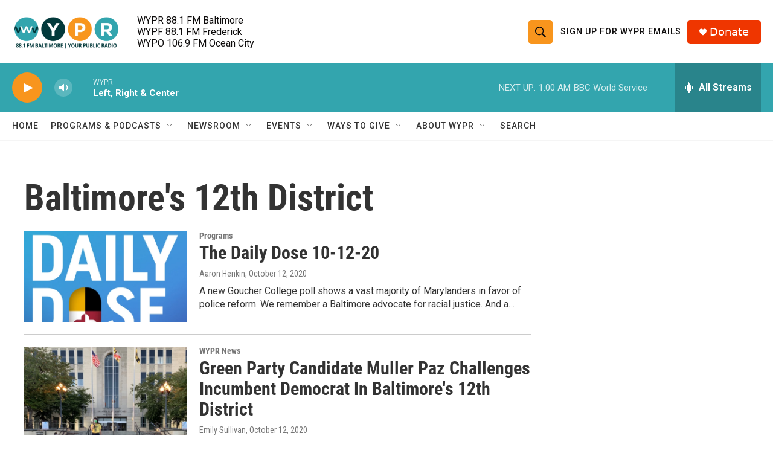

--- FILE ---
content_type: text/html; charset=utf-8
request_url: https://www.google.com/recaptcha/api2/aframe
body_size: 180
content:
<!DOCTYPE HTML><html><head><meta http-equiv="content-type" content="text/html; charset=UTF-8"></head><body><script nonce="bsLxbyDys9QhiYZS25Aimg">/** Anti-fraud and anti-abuse applications only. See google.com/recaptcha */ try{var clients={'sodar':'https://pagead2.googlesyndication.com/pagead/sodar?'};window.addEventListener("message",function(a){try{if(a.source===window.parent){var b=JSON.parse(a.data);var c=clients[b['id']];if(c){var d=document.createElement('img');d.src=c+b['params']+'&rc='+(localStorage.getItem("rc::a")?sessionStorage.getItem("rc::b"):"");window.document.body.appendChild(d);sessionStorage.setItem("rc::e",parseInt(sessionStorage.getItem("rc::e")||0)+1);localStorage.setItem("rc::h",'1769232439339');}}}catch(b){}});window.parent.postMessage("_grecaptcha_ready", "*");}catch(b){}</script></body></html>